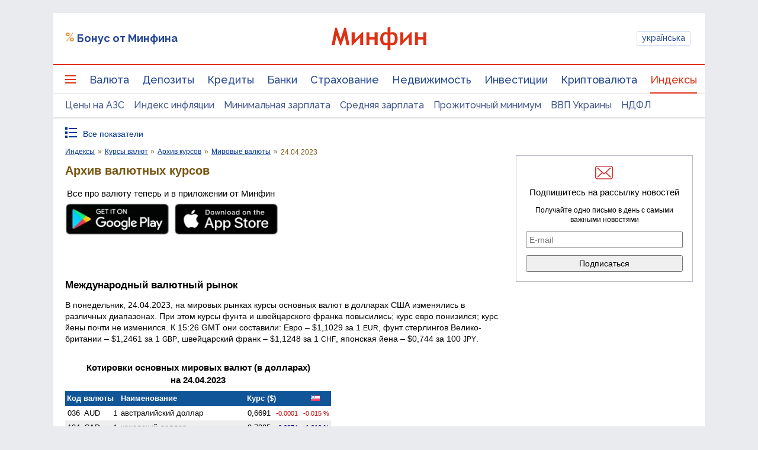

--- FILE ---
content_type: text/html; charset=utf-8
request_url: https://www.google.com/recaptcha/api2/aframe
body_size: 119
content:
<!DOCTYPE HTML><html><head><meta http-equiv="content-type" content="text/html; charset=UTF-8"></head><body><script nonce="kYH0kWSTXDYmCva3bLGUtg">/** Anti-fraud and anti-abuse applications only. See google.com/recaptcha */ try{var clients={'sodar':'https://pagead2.googlesyndication.com/pagead/sodar?'};window.addEventListener("message",function(a){try{if(a.source===window.parent){var b=JSON.parse(a.data);var c=clients[b['id']];if(c){var d=document.createElement('img');d.src=c+b['params']+'&rc='+(localStorage.getItem("rc::a")?sessionStorage.getItem("rc::b"):"");window.document.body.appendChild(d);sessionStorage.setItem("rc::e",parseInt(sessionStorage.getItem("rc::e")||0)+1);localStorage.setItem("rc::h",'1768730461646');}}}catch(b){}});window.parent.postMessage("_grecaptcha_ready", "*");}catch(b){}</script></body></html>

--- FILE ---
content_type: application/javascript; charset=utf-8
request_url: https://fundingchoicesmessages.google.com/f/AGSKWxWeV-IsTdt0VZWTBfovD60-6l7bQAOiZi_Uyv0eArwPBWvszOEd2y2hxjuOeRuzSbXHKs9hhgb3d9QQIIs2kx36jZ6J_NVpJ7d7W8hHxVcapuf2J5OGxK1Gou-WxQYmVPJOams34Tla7Hs32tby8FHw8Ee1lrINcLpupO3xO62qnMqkLJsCqb8YNB5r/_-480x60_/awempire./delivery/fl.-ad-choices./prebid2.
body_size: -1290
content:
window['f589e7a0-19d1-48dd-88f1-c51553f6cf02'] = true;